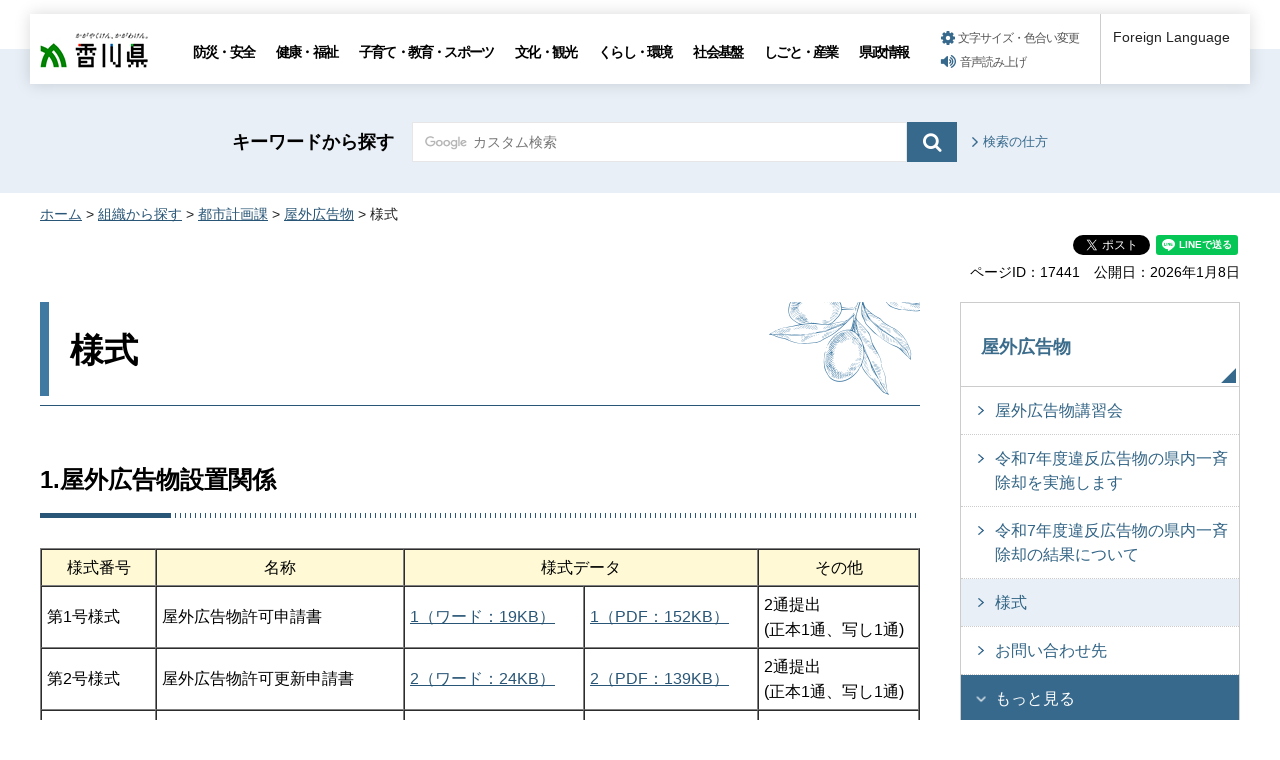

--- FILE ---
content_type: text/html
request_url: https://www.pref.kagawa.lg.jp/toshikei/okugai/yoshiki/index.html?mode=preview
body_size: 6387
content:
<!doctype html>
<html lang="ja" xmlns:og="http://ogp.me/ns#" xmlns:fb="http://www.facebook.com/2008/fbml">
<head>
<meta charset="utf-8">

<title>様式｜香川県</title>

<meta name="author" content="香川県">
<meta property="og:title" content="様式">
<meta property="og:type" content="article">
<meta property="og:description" content="">
<meta property="og:url" content="https://www.pref.kagawa.lg.jp/toshikei/okugai/yoshiki/index.html">
<meta property="og:image" content="https://www.pref.kagawa.lg.jp/shared/images/sns/ogp.png">
<meta property="og:site_name" content="香川県">
<meta property="og:locale" content="ja_JP">
<meta name="viewport" content="width=device-width, maximum-scale=3.0">
<meta name="format-detection" content="telephone=no">
<link href="/shared/style/default.css" rel="stylesheet" type="text/css" media="all">
<link href="/shared/style/layout.css" rel="stylesheet" type="text/css" media="all">
<link href="/shared/templates/free/style/edit.css" rel="stylesheet" type="text/css" media="all">
<link href="/shared/style/smartphone.css" rel="stylesheet" media="only screen and (max-width : 640px)" type="text/css" class="mc_css">
<link href="/shared/templates/free/style/edit_sp.css" rel="stylesheet" media="only screen and (max-width : 640px)" type="text/css" class="mc_css">
<link href="/shared/images/favicon/favicon.ico" rel="shortcut icon" type="image/vnd.microsoft.icon">
<link href="/shared/images/favicon/apple-touch-icon-precomposed.png" rel="apple-touch-icon-precomposed">
<script type="text/javascript" src="/shared/js/jquery.js"></script>
<script type="text/javascript" src="/shared/js/setting.js"></script>
<script type="text/javascript" src="/shared/js/gtag.js"></script>
<script type="text/javascript" src="/shared/js/readspeaker.js"></script>





</head>
<body class="format_free no_javascript">

<noscript><iframe src="https://www.googletagmanager.com/ns.html?id=GTM-N3D7GRJ" height="0" width="0" style="display:none;visibility:hidden" title="Google Tag Manager"></iframe></noscript>

<div id="fb-root"></div>
<script type="text/javascript">
window.fbAsyncInit = function() {
_ga.trackFacebook(); //Google Analytics tracking
};
(function(d, s, id) {
var js, fjs = d.getElementsByTagName(s)[0];
if (d.getElementById(id)) return;
js = d.createElement(s); js.id = id;
js.src = 'https://connect.facebook.net/ja_JP/sdk.js#xfbml=1&version=v8.0';
fjs.parentNode.insertBefore(js, fjs);
}(document, 'script', 'facebook-jssdk'));
</script>
<script type="text/javascript" src="/shared/js/init.js"></script>
<div id="tmp_wrapper">
<noscript>
<p>このサイトではJavaScriptを使用したコンテンツ・機能を提供しています。JavaScriptを有効にするとご利用いただけます。</p>
</noscript>
<p><a href="#tmp_honbun" class="skip">本文へスキップします。</a></p>

<div id="tmp_header_wrap">
<div id="tmp_header">
<div id="tmp_hlogo">
<p><a href="/index.html"><span>香川県</span></a></p>
</div>
<div id="tmp_gnavi" class="gnavi">
<ul>
	<li class="glist1"><a href="/bosai/index.html">防災・安全</a></li>
	<li class="glist2"><a href="/kenko/index.html">健康・福祉</a></li>
	<li class="glist3"><a href="/kosodate-kyoiku/index.html">子育て・教育・スポーツ</a></li>
	<li class="glist4"><a href="/bunka-kanko/index.html">文化・観光</a></li>
	<li class="glist5"><a href="/kurashi-kankyo/index.html">くらし・環境</a></li>
	<li class="glist6"><a href="/shakaikiban/index.html">社会基盤</a></li>
	<li class="glist7"><a href="/shigoto/index.html">しごと・産業</a></li>
	<li class="glist8"><a href="/kensei/index.html">県政情報</a></li>
</ul>
</div>
<div id="tmp_means">
<ul id="tmp_setting">
	<li><a href="/moji.html" class="setting_link">文字サイズ・色合い変更</a></li>
	<li><a accesskey="L" href="//app-as.readspeaker.com/cgi-bin/rsent?customerid=5818&amp;lang=ja_jp&amp;readid=tmp_read_contents,tmp_update&amp;url=" onclick="readpage(this.href, 'tmp_readspeaker'); return false;" rel="nofollow" class="rs_href setting_sound">音声読み上げ</a></li>
</ul>
</div>
<div class="foreign_language">&nbsp;</div>
<ul id="tmp_hnavi_s">
	<li id="tmp_hnavi_rmenu"><a href="javascript:void(0);" class="sma_menu_open"><span class="menu_icon">&nbsp;</span><span class="menu_text">メニュー</span></a></li>
</ul>
</div>
</div>
<div id="tmp_sma_menu">
<div id="tmp_sma_rmenu" class="wrap_sma_sch">
<div class="sma_sch">
<p class="close_btn"><a href="javascript:void(0);"><span>閉じる</span></a></p>
</div>
</div>
</div>

<div id="tmp_wrapper2">

<div id="tmp_search_wrap">
<div class="container">
<div id="tmp_search">
<form action="/search.html" id="tmp_gsearch" name="tmp_gsearch">
<p class="sch_ttl"><label for="tmp_query">キーワードから探す</label></p>
<div class="wrap_sch_box">
<p class="sch_box"><input id="tmp_query" name="q" size="31" type="text" /></p>
<p class="sch_btn"><input id="tmp_func_sch_btn" name="sa" type="submit" value="検索" /></p>
<p id="tmp_search_hidden"><input name="cx" type="hidden" value="005536401459581501717:6rano2gut2e" /><input name="ie" type="hidden" value="UTF-8" /><input name="cof" type="hidden" value="FORID:9" /></p>
</div>
</form>
<p class="view_btn"><a href="/kensakuhoho.html">検索の仕方</a></p>
</div>
</div>
</div>

<div class="container">
<div id="tmp_wrap_navigation">
<div id="tmp_pankuzu">
<p><a href="/index.html">ホーム</a> &gt; <a href="/soshiki/index.html">組織から探す</a> &gt; <a href="/toshikei/index.html">都市計画課</a> &gt; <a href="/toshikei/okugai/kfvn.html">屋外広告物</a> &gt; 様式</p>
</div>
<div id="tmp_custom_update">

<div id="tmp_social_plugins" class="rs_preserve rs_skip"><div class="social_media_btn facebook_btn">
<div data-layout="button_count" data-href="https://www.pref.kagawa.lg.jp/toshikei/okugai/yoshiki/index.html" data-action="like" data-size="small" data-share="false" data-show-faces="false" class="fb-like"></div>
</div><div class="social_media_btn twitter_btn">
<a href="https://twitter.com/share" data-url="https://www.pref.kagawa.lg.jp/toshikei/okugai/yoshiki/index.html" data-text="様式" data-lang="ja" data-show-count="false" data-lang="ja" class="twitter-share-button">ツイート</a>
<script type="text/javascript">!function(d,s,id){var js,fjs=d.getElementsByTagName(s)[0],p=/^http:/.test(d.location)?'http':'https';if(!d.getElementById(id)){js=d.createElement(s);js.id=id;js.src=p+'://platform.twitter.com/widgets.js';fjs.parentNode.insertBefore(js,fjs);}}(document, 'script', 'twitter-wjs');</script>
</div><div class="social_media_btn line_btn">
<div style="display: none;" data-lang="ja" data-type="share-a" data-ver="3" data-color="default" data-size="small" data-count="false" data-url="https://www.pref.kagawa.lg.jp/toshikei/okugai/yoshiki/index.html" class="line-it-button"></div>
<script type="text/javascript" src="https://d.line-scdn.net/r/web/social-plugin/js/thirdparty/loader.min.js" async="async" defer="defer"></script>
</div></div>


<div class="wrap_update">
<p class="page_id">ページID：17441</p>
<p id="tmp_update">公開日：2026年1月8日</p>
</div>

</div>
</div>
<div id="tmp_wrap_main" class="column_rnavi">
<div id="tmp_main">
<div class="wrap_col_main">
<div class="col_main">
<p id="tmp_honbun" class="skip">ここから本文です。</p>
<div id="tmp_read_contents">
<div id="tmp_read_btn"><div id="tmp_readspeaker" class="rs_preserve rs_skip rs_splitbutton rs_addtools rs_exp"></div></div>
<div id="tmp_contents">

<h1>様式</h1>
<h2>1.屋外広告物設置関係</h2>
<table border="1" cellpadding="5" cellspacing="0" summary="" width="100%">
	<tbody>
		<tr>
			<td style="text-align: center;" class="bg_yellow">様式番号</td>
			<td style="text-align: center;" class="bg_yellow">名称</td>
			<td colspan="2" rowspan="1" style="text-align: center;" class="bg_yellow">様式データ</td>
			<td style="text-align: center;" class="bg_yellow">その他</td>
		</tr>
		<tr>
			<td>第1号様式</td>
			<td>屋外広告物許可申請書</td>
			<td><a href="/documents/17441/youshiki1.docx">1（ワード：19KB）</a></td>
			<td><a href="/documents/17441/youshiki1.pdf">1（PDF：152KB）</a></td>
			<td>2通提出<br />
			(正本1通、写し1通)</td>
		</tr>
		<tr>
			<td>第2号様式</td>
			<td>屋外広告物許可更新申請書</td>
			<td><a href="/documents/17441/youshiki2.docx">2（ワード：24KB）</a></td>
			<td><a href="/documents/17441/youshiki2.pdf">2（PDF：139KB）</a></td>
			<td>2通提出<br />
			(正本1通、写し1通)</td>
		</tr>
		<tr>
			<td>第3号様式</td>
			<td>屋外広告物変更等許可申請書</td>
			<td><a href="/documents/17441/youshiki3.docx">3（ワード：18KB）</a></td>
			<td><a href="/documents/17441/youshiki3.pdf">3（PDF：142KB）</a></td>
			<td>2通提出<br />
			(正本1通、写し1通)</td>
		</tr>
		<tr>
			<td>第4号様式</td>
			<td>屋外広告物許可表示者<br />
			変更届出書</td>
			<td><a href="/documents/17441/youshiki4.docx">4（ワード：15KB）</a></td>
			<td><a href="/documents/17441/youshiki4.pdf">4（PDF：80KB）</a></td>
			<td>&nbsp;</td>
		</tr>
		<tr>
			<td>第5号様式</td>
			<td>屋外広告物管理者設置<br />
			（変更）届出書</td>
			<td><a href="/documents/17441/youshiki5.docx">5（ワード：16KB）</a></td>
			<td><a href="/documents/17441/youshiki5.pdf">5（PDF：92KB）</a></td>
			<td>&nbsp;</td>
		</tr>
		<tr>
			<td>第6号様式</td>
			<td>屋外広告物除却（滅失）届出書</td>
			<td><a href="/documents/17441/youshiki6.docx">6（ワード：15KB）</a></td>
			<td><a href="/documents/17441/youshiki6.pdf">6（PDF：85KB）</a></td>
			<td>&nbsp;</td>
		</tr>
		<tr>
			<td>第6号様式の2</td>
			<td>屋外広告物安全点検報告書</td>
			<td><a href="/documents/17441/youshiki6-2.docx">6-2（ワード：29KB）</a></td>
			<td><a href="/documents/17441/youshiki6-2.pdf">6-2（PDF：169KB）</a></td>
			<td>&nbsp;</td>
		</tr>
		<tr>
			<td>第10号様式</td>
			<td>受領書</td>
			<td><a href="/documents/17441/youshiki10.docx">10（ワード：15KB）</a></td>
			<td><a href="/documents/17441/youshiki10.pdf">10（PDF：70KB）</a></td>
			<td>&nbsp;</td>
		</tr>
	</tbody>
</table>
<p>&nbsp;</p>
<p>【受付窓口】</p>
<table align="" border="1" cellpadding="1" cellspacing="0" summary="" width="80%">
	<tbody>
		<tr>
			<td class="bg_yellow">&nbsp;</td>
			<td style="text-align: center;" class="bg_yellow">設置等地域</td>
			<td style="text-align: center;" class="bg_yellow">受付窓口</td>
		</tr>
		<tr>
			<td style="text-align: center;">1</td>
			<td>さぬき市・東かがわ市・三木町</td>
			<td>長尾土木事務所<br />
			（0879-52-2585）</td>
		</tr>
		<tr>
			<td style="text-align: center;">2</td>
			<td>丸亀市・坂出市・善通寺市・宇多津町・<br />
			綾川町・琴平町・多度津町・まんのう町</td>
			<td>中讃土木事務所<br />
			（0877-46-7469）</td>
		</tr>
		<tr>
			<td style="text-align: center;">3</td>
			<td>観音寺市・三豊市</td>
			<td>西讃土木事務所<br />
			（0875-25-5261）</td>
		</tr>
		<tr>
			<td style="text-align: center;">4</td>
			<td>土庄町・小豆島町</td>
			<td>小豆総合事務所<br />
			（0879-62-1334）</td>
		</tr>
		<tr>
			<td style="text-align: center;">5</td>
			<td>直島町</td>
			<td>高松土木事務所<br />
			（087-889-8902）</td>
		</tr>
	</tbody>
</table>
<p>なお、<span class="underline"><strong>高松市内に設置する場合は、高松市屋外広告物条例</strong></span>に基づき、高松市役所都市計画課（087-839-2455）または<a href="https://www.city.takamatsu.kagawa.jp/jigyosha/toshikeikaku/okugai/koukoku/index.html">市役所ホームページ（外部サイトへリンク）</a>をご確認の上、お手続きください。</p>
<h2>2.屋外広告業登録関係</h2>
<table align="" border="1" cellpadding="5" cellspacing="0" summary="" width="100%">
	<tbody>
		<tr>
			<td style="text-align: center;" class="bg_yellow">様式番号</td>
			<td style="text-align: center;" class="bg_yellow">名称</td>
			<td colspan="2" rowspan="1" style="text-align: center;" class="bg_yellow">様式データ</td>
			<td colspan="2" rowspan="1" style="text-align: center;" class="bg_yellow">その他</td>
		</tr>
		<tr>
			<td>第11号様式</td>
			<td>屋外広告業登録申請書</td>
			<td><a href="/documents/17441/youshiki11.docx">11（ワード：22KB）</a></td>
			<td><a href="/documents/17441/youshiki11.pdf">11（PDF：121KB）</a></td>
			<td colspan="2" rowspan="3">
			<p><a href="/documents/17441/01_tourokugaido.pdf">登録申請ガイド<br />
			(記載例付き)<br />
			（PDF：3,027KB）</a></p>
			</td>
		</tr>
		<tr>
			<td>第12号様式</td>
			<td>誓約書</td>
			<td><a href="/documents/17441/youshiki12.docx">12（ワード：15KB）</a></td>
			<td><a href="/documents/17441/youshiki12.pdf">12（PDF：100KB）</a></td>
		</tr>
		<tr>
			<td>第13号様式</td>
			<td>略歴書</td>
			<td><a href="/documents/17441/youshiki13.docx">13（ワード：19KB）</a></td>
			<td><a href="/documents/17441/youshiki13.pdf">13（PDF：86KB）</a></td>
		</tr>
		<tr>
			<td>第14号様式</td>
			<td>屋外広告業登録事項変更届出書</td>
			<td><a href="/documents/17441/youshiki14.docx">14（ワード：20KB）</a></td>
			<td><a href="/documents/17441/youshiki14.pdf">14（PDF：91KB）</a></td>
			<td colspan="2" rowspan="1">
			<p><a href="/documents/17441/02_henkougaido.pdf">変更申請ガイド<br />
			(記載例付き)<br />
			（PDF：204KB）</a></p>
			</td>
		</tr>
		<tr>
			<td>第15号様式</td>
			<td>屋外広告業登録事項証明書交付申請書</td>
			<td><a href="/documents/17441/youshiki15.docx">15（ワード：15KB）</a></td>
			<td><a href="/documents/17441/youshiki15.pdf">15（PDF：71KB）</a></td>
			<td colspan="2" rowspan="1">&nbsp;</td>
		</tr>
		<tr>
			<td>第16号様式</td>
			<td>屋外広告業廃業等届出書</td>
			<td><a href="/documents/17441/youshiki16.docx">16（ワード：15KB）</a></td>
			<td><a href="/documents/17441/youshiki16.pdf">16（PDF：80KB）</a></td>
			<td colspan="2" rowspan="1">&nbsp;</td>
		</tr>
		<tr>
			<td>第22号様式</td>
			<td>屋外広告業者登録票</td>
			<td><a href="/documents/17441/youshiki22.docx">22（ワード：14KB）</a></td>
			<td><a href="/documents/17441/youshiki22.pdf">22（PDF：66KB）</a></td>
			<td colspan="2" rowspan="1">&nbsp;</td>
		</tr>
	</tbody>
</table>
<p class="clear">【受付窓口】<br />
香川県土木部都市計画課：総務・管理グループ<br />
電話：087-832-3556<br />
FAX：087-806-0222</p>
<p class="clear">なお、<strong>高松市の屋外広告業に関するお問い合わせは</strong>、高松市役所都市計画課（087-839-2455）または<a href="https://www.city.takamatsu.kagawa.jp/jigyosha/toshikeikaku/okugai/koukoku/index.html">市役所ホームページ（外部サイトへリンク）</a>でご確認ください。</p>
<h2>3.屋外広告物講習会関係</h2>
<table align="" border="1" cellpadding="5" cellspacing="0" summary="" width="100%">
	<tbody>
		<tr>
			<td style="text-align: center;" class="bg_yellow">様式番号</td>
			<td style="text-align: center;" class="bg_yellow">名称</td>
			<td colspan="2" rowspan="1" style="text-align: center;" class="bg_yellow">様式データ</td>
			<td style="text-align: center;" class="bg_yellow">その他</td>
		</tr>
		<tr>
			<td>第17号様式</td>
			<td>屋外広告物講習会受講申込書</td>
			<td><a href="/documents/17441/youshiki17.docx">17（ワード：14KB）</a></td>
			<td><a href="/documents/17441/youshiki17.pdf">17（PDF：71KB）</a></td>
			<td><a href="/documents/17441/youshiki17kisairei.docx">記載例（ワード：24KB）</a></td>
		</tr>
		<tr>
			<td>第18号様式</td>
			<td>屋外広告物講習会の講習要目の<br />
			一部免除申請</td>
			<td><a href="/documents/17441/youshiki18.docx">18（ワード：15KB）</a></td>
			<td><a href="/documents/17441/youshiki18.pdf">18（PDF：84KB）</a></td>
			<td><a href="/documents/17441/youshiki18kisairei.docx">記載例（ワード：25KB）</a></td>
		</tr>
		<tr>
			<td>第20号様式</td>
			<td>認定申請書</td>
			<td><a href="/documents/17441/youshiki20.docx">20（ワード：14KB）</a></td>
			<td><a href="/documents/17441/youshiki20.pdf">20（PDF：72KB）</a></td>
			<td>&nbsp;</td>
		</tr>
	</tbody>
</table>
<p>〇<a href="/toshikei/okugai/okugai_6.html">香川県屋外広告物講習会</a>開催期間にご利用ください。<br />
【受付窓口】<br />
香川県土木部都市計画課：総務・管理グループ<br />
電話：087-832-3556<br />
FAX：087-806-0222</p>
<h2>4.その他</h2>
<p><span class="txt_red">〇令和3年9月1日より、<span class="txt_red">押印不要となりました。</span></span></p>
<p>&nbsp;</p>
<hr />
<ul>
	<li><a href="/toshikei/okugai/kfvn.html">屋外広告物のトップページ</a></li>
	<li><a href="/toshikei/okugai/okugai_1.html">屋外広告物とは？</a></li>
	<li><a href="/toshikei/okugai/okugai_2.html">規制のあらまし</a></li>
	<li><a href="/toshikei/okugai/okugai_3.html">適用除外の広告物</a></li>
	<li><a href="/toshikei/okugai/okugai_4.html">許可基準など</a></li>
	<li><a href="/toshikei/okugai/okugai_5.html">屋外広告業</a></li>
	<li><a href="/toshikei/okugai/okugai_6.html">屋外広告物講習会</a></li>
	<li><a href="/toshikei/okugai/okugai_toiawase.html">お問い合わせ先</a></li>
	<li>様式</li>
</ul>
<p>&nbsp;</p>



</div>



<div id="tmp_inquiry">
<div id="tmp_inquiry_ttl">
<p>このページに関するお問い合わせ</p>
</div>
<div id="tmp_inquiry_cnt">
<form method="post" action="https://www.pref.kagawa.lg.jp/cgi-bin/simple_faq/form.cgi">
<div class="inquiry_parts">
<p><a href="/toshikei/index.html">土木部都市計画課</a></p>
<p class="inquiry_btn"><input type="submit" value="お問い合わせフォーム"></p>
</div>
<p>
<input type="hidden" name="code" value="010090110">
<input type="hidden" name="dept" value="9587:9172:9504:8591:8674:8840:8342:8674:5271:9255:9421:8342:8425:3777:8840:8010:8508:8010:9836:8010:3777:8923:8508:3777:8757:9255">
<input type="hidden" name="page" value="/toshikei/okugai/yoshiki/index.html">
<input type="hidden" name="ENQ_RETURN_MAIL_SEND_FLG" value="0">
<input type="hidden" name="publish_ssl_flg" value="1">
</p>
</form>
</div>
</div>
</div>
</div>
</div>
<div class="wrap_col_rgt_navi">
<div class="col_rgt_navi">

<div id="tmp_lnavi">
<div id="tmp_lnavi_ttl">
<p><a href="/toshikei/okugai/kfvn.html">屋外広告物</a></p>
</div>
<div id="tmp_lnavi_cnt">
<ul>
<li><a href="/toshikei/okugai/okugai_6.html">屋外広告物講習会</a></li>
<li><a href="/toshikei/okugai/yoshiki/wmrru8200831162806.html">令和7年度違反広告物の県内一斉除却を実施します</a></li>
<li><a href="/toshikei/okugai/yoshiki/w946j7200903162639.html">令和7年度違反広告物の県内一斉除却の結果について</a></li>
<li><a href="/toshikei/okugai/yoshiki/index.html">様式</a></li>
<li><a href="/toshikei/okugai/okugai_toiawase.html">お問い合わせ先</a></li>
<li><a href="/toshikei/okugai/okugai_5.html">屋外広告業</a></li>
<li><a href="/toshikei/okugai/okugai_4.html">許可基準など</a></li>
<li><a href="/toshikei/okugai/okugai_3.html">適用除外の広告物</a></li>
<li><a href="/toshikei/okugai/okugai_2.html">規制のあらまし</a></li>
<li><a href="/toshikei/okugai/okugai_1.html">屋外広告物とは</a></li>
</ul>
</div>
</div>
<div class="snavi_wrap">
</div>


<div id="tmp_cnavi_genre"></div>
<div id="tmp_wrap_cnavi_attraction"></div>
<div id="tmp_cnavi_station"></div>

</div>
</div>
</div>
</div>
</div>
</div>
<div class="pnavi">
<div class="container">
<p class="ptop"><a href="#tmp_header">ページトップへ</a></p>
</div>
</div>

<div id="tmp_wrap_footer">
<div id="tmp_footer">
<div class="container">
<div class="footer_logo">
<p class="f_logo"><img alt="香川県" height="28" src="/shared/images/footer/logo.png" width="88" /></p>
<div class="number">
<p><span class="number_ttl">[ 法人番号 ]</span><span class="number_num">8000020370002</span></p>
</div>
</div>
<div class="footer_cnt">
<address>
<p class="address_footer">〒760-8570　香川県高松市番町四丁目1番10号</p>
<p class="representative_phone">代表電話 : <span>087-831-1111</span><br />
開庁時間 : 月曜日～金曜日・午前8時30分～午後5時15分<br />
（休日・年末年始を除く）</p>
</address>
</div>
<div class="footer_right">
<ul class="fnavi">
	<li><a href="/sitemap.html">サイトマップ</a></li>
	<li><a href="/kocho/koho/kohosonota/about.html">このサイトについて</a></li>
	<li>
	<form action="/cgi-bin/simple_faq/form.cgi" method="post" name="toi"><input type="submit" value="ご意見・お問合せ" class="fnavi_input" /><input name="code" type="hidden" value="" /><input name="dept" type="hidden" value="" /><input name="page" type="hidden" value="" /><input name="ENQ_RETURN_MAIL_SEND_FLG" type="hidden" value="0" /><input name="publish_ssl_flg" type="hidden" value="1" /></form>
	</li>
	<li><a href="/mob/index.html">携帯サイト</a></li>
	<li><a href="/kocho/koho/kohosonota/accessibility.html">ウェブアクセシビリティ方針</a></li>
	<li><a href="/kocho/koho/kohosonota/wko1a8190610085032.html">広告について</a></li>
</ul>
<p lang="en" xml:lang="en" class="copyright">Copyright &copy; 2020 Kagawa Prefectural Government. All rights reserved.</p>
</div>
</div>
</div>
</div>


<div id="tmp_g_ad" class="gg_adv rs_skip rs_preserve"><script type="text/javascript">
<!--
google_ad_client = "ca-pub-5144793389256935";
google_ad_slot = "9003318709";
google_ad_width = 468;
google_ad_height = 60;
//-->
</script>
<div class="gg_adv_cnt">
<p><script type="text/javascript" src="//pagead2.googlesyndication.com/pagead/show_ads.js"></script></p>
</div>
</div>

</div>
<script type="text/javascript" src="/shared/js/function.js"></script>
<script type="text/javascript" src="/shared/js/main.js"></script>
<script type="text/javascript" src="/_Incapsula_Resource?SWJIYLWA=719d34d31c8e3a6e6fffd425f7e032f3&ns=2&cb=2117653087" async></script></body>
</html>


--- FILE ---
content_type: text/html
request_url: https://www.pref.kagawa.lg.jp/rnavi/rnavi_common.html?_=1768719690783
body_size: 1484
content:
<!doctype html>
<html lang="ja">
<head>
<meta charset="utf-8">

<title>共通ナビ管理｜香川県</title>

<meta name="robots" content="none, noimageindex, noarchive">
<meta name="author" content="香川県">
<meta name="viewport" content="width=device-width, maximum-scale=3.0">
<meta name="format-detection" content="telephone=no">
<link href="/shared/style/default.css" rel="stylesheet" type="text/css" media="all">
<link href="/shared/style/layout.css" rel="stylesheet" type="text/css" media="all">
<link href="/shared/templates/free/style/edit.css" rel="stylesheet" type="text/css" media="all">
</head>
<body class="format_free no_javascript">
<div id="tmp_wrapper">
<div id="tmp_wrap_main">
<div id="tmp_main">
<div class="container">
<div class="wrap_col_main">
<div class="col_main">
<div style="float: none; margin: 0 auto; padding:20px 0;" class="wrap_col_rgt_navi">
<div class="col_rgt_navi">



<div id="tmp_cnavi_genre">
<ul>
<li><div class="genre_item">
<p class="cnavi_icon"><span class="detail_img"><img src="/images/75/genre_icon1.png" alt="" width="40" height="40" /></span>
</p>
<p><a href="/kocho/shokai/kencho/soudan.html">
<span class="cnavi_text">相談窓口</span>
</a></p></div></li>
<li><div class="genre_item">
<p class="cnavi_icon"><span class="detail_img"><img src="/images/75/genre_icon2.png" alt="" width="40" height="40" /></span>
</p>
<p><a href="/online_styles.html">
<span class="cnavi_text">オンライン手続等</span>
</a></p></div></li>
<li><div class="genre_item">
<p class="cnavi_icon"><span class="detail_img"><img src="/images/75/genre_icon3.png" alt="" width="40" height="40" /></span>
</p>
<p><a href="/cgi-bin/page/list.php?tpl_type=2&amp;page_type=8">
<span class="cnavi_text">よくある質問</span>
</a></p></div></li>
<li><div class="genre_item">
<p class="cnavi_icon"><span class="detail_img"><img src="/images/75/genre_icon4.png" alt="" width="40" height="40" /></span>
</p>
<p><a href="/jinji-gyoukaku/saiyou/joho/saiyo.html">
<span class="cnavi_text">採用情報</span>
</a></p></div></li>
<li><div class="genre_item">
<p class="cnavi_icon"><span class="detail_img"><img src="/images/75/genre_icon5.png" alt="" width="40" height="40" /></span>
</p>
<p><a href="/tokei/index.html">
<span class="cnavi_text">統計情報</span>
</a></p></div></li>
<li><div class="genre_item">
<p class="cnavi_icon"><span class="detail_img"><img src="/images/75/genre_icon6.png" alt="" width="40" height="40" /></span>
</p>
<p><a href="/cgi-bin/page/list.php?tpl_type=2&amp;page_type=5">
<span class="cnavi_text">入札情報</span>
</a></p></div></li>
<li><div class="genre_item">
<p class="cnavi_icon"><span class="detail_img"><img src="/images/75/genre_icon7.png" alt="" width="40" height="40" /></span>
</p>
<p><a href="/soshiki/index.html">
<span class="cnavi_text">組織部署</span>
</a></p></div></li>
<li><div class="genre_item">
<p class="cnavi_icon"><span class="detail_img"><img src="/images/75/genre_icon8.png" alt="" width="40" height="40" /></span>
</p>
<p><a href="/kokusai/passport/kfvn.html">
<span class="cnavi_text">パスポート</span>
</a></p></div></li>
</ul>
</div>



<div id="tmp_wrap_cnavi_attraction">
<div id="tmp_cnavi_attraction">
<p><a href="/index.html#kanko">観光・魅力情報</a></p>
</div>
</div>



<div id="tmp_cnavi_station">
<ul class="cnavi_img_btn">
<li><div class="item_btn">
<p class="cnavi_icon"><span class="detail_img"><img src="/images/75/bnr_icon_prefectural.png" alt="" width="25" height="25" /></span>
</p>
<p class="cnavi_text"><a href="/kocho/koho/kenseitv/index.html">県政テレビ番組</a>
</p>
</div></li>
<li><div class="item_btn">
<p class="cnavi_icon"><span class="detail_img"><img src="/images/75/bnr_icon_station.png" alt="" width="25" height="25" /></span>
</p>
<p class="cnavi_text"><a href="/kocho/koho/kenseimovie/index.html">インターネット放送局</a>
</p>
</div></li>
<li><div class="item_btn">
<p class="cnavi_icon"><span class="detail_img"><img src="/images/75/bnr_icon_sns.png" alt="" width="25" height="25" /></span>
</p>
<p class="cnavi_text"><a href="/kocho/koho/kenseisns/kfvn.html">ソーシャルメディア</a>
</p>
</div></li>
</ul>
</div>



</div>
</div>
</div>
</div>
</div>
</div>
</div>
</div>
<script type="text/javascript" src="/_Incapsula_Resource?SWJIYLWA=719d34d31c8e3a6e6fffd425f7e032f3&ns=1&cb=1274851923" async></script></body>
</html>

--- FILE ---
content_type: text/html; charset=utf-8
request_url: https://www.google.com/recaptcha/api2/aframe
body_size: 267
content:
<!DOCTYPE HTML><html><head><meta http-equiv="content-type" content="text/html; charset=UTF-8"></head><body><script nonce="GBi1396iYdh72XgjbFSPcQ">/** Anti-fraud and anti-abuse applications only. See google.com/recaptcha */ try{var clients={'sodar':'https://pagead2.googlesyndication.com/pagead/sodar?'};window.addEventListener("message",function(a){try{if(a.source===window.parent){var b=JSON.parse(a.data);var c=clients[b['id']];if(c){var d=document.createElement('img');d.src=c+b['params']+'&rc='+(localStorage.getItem("rc::a")?sessionStorage.getItem("rc::b"):"");window.document.body.appendChild(d);sessionStorage.setItem("rc::e",parseInt(sessionStorage.getItem("rc::e")||0)+1);localStorage.setItem("rc::h",'1768719694233');}}}catch(b){}});window.parent.postMessage("_grecaptcha_ready", "*");}catch(b){}</script></body></html>